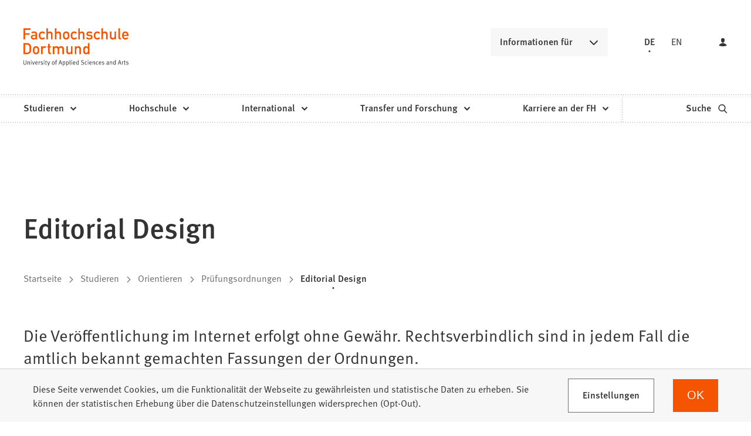

--- FILE ---
content_type: text/html; charset=UTF-8
request_url: https://www.fh-dortmund.de/studieren/orientieren/ordnungen/fb2/editorial_design_ma.php
body_size: 10175
content:
<!DOCTYPE html>
<html lang="de-DE" itemscope="itemscope" class="no-js">
    <head>
        <meta charset="UTF-8" /><title>Editorial Design | Fachhochschule Dortmund </title><meta http-equiv="x-ua-compatible" content="ie=edge"><link rel="dns-prefetch" href="//analytics.fh-dortmund.de"><link rel="search" type="application/opensearchdescription+xml" href="/index.php?sp:out=openSearch" title="Fachhochschule Dortmund"/><meta name="apple-mobile-web-app-title" content="Fachhochschule Dortmund"/><meta property="og:title" content="Editorial Design" /><meta property="og:type" content="website" /><meta property="og:url" content="https://www.fh-dortmund.de/studieren/orientieren/ordnungen/fb2/editorial_design_ma.php" /><meta property="og:image" content="https://www.fh-dortmund.de/openGraph-200x200.png" /><meta property="og:site_name" content="Fachhochschule Dortmund " /><meta property="og:locale" content="de_DE" /><meta name="description" property="og:description" content="Die Veröffentlichung im Internet erfolgt ohne Gewähr. Rechtsverbindlich sind in jedem Fall die amtlich bekannt gemachten Fassungen der Ordnungen."/><meta name="generator" content="Information Enterprise Server – Sitepark GmbH" /><meta name="viewport" content="width=device-width, initial-scale=1, minimum-scale=1, user-scalable=yes" /><meta name="application-name" content="Fachhochschule Dortmund" data-content-type="json" data-namespace="sp_" data-content="{&quot;id&quot;:40562,&quot;anchor&quot;:&quot;migration.pruefungsordnungen.560090&quot;,&quot;name&quot;:&quot;Editorial_Design_MA&quot;,&quot;changed&quot;:&quot;2025-03-27T10:11:15Z&quot;,&quot;title&quot;:&quot;Editorial Design&quot;,&quot;sortvalue&quot;:&quot;Editorial Design&quot;,&quot;group_path&quot;:[1002,1006,1094,1095,1362,1364,35410,35412,37035,41728,40562],&quot;objecttype&quot;:&quot;content&quot;,&quot;contenttype&quot;:[&quot;content&quot;,&quot;article&quot;,&quot;linkList&quot;,&quot;fhdo.moreLikeThis&quot;,&quot;teaserHeadline&quot;,&quot;teaserText&quot;],&quot;language&quot;:&quot;de-DE&quot;,&quot;date&quot;:&quot;2021-03-26T11:43:00Z&quot;,&quot;site&quot;:[1095]}"/><meta name="twitter:card" content="summary" /><meta name="twitter:description" content="Die Veröffentlichung im Internet erfolgt ohne Gewähr. Rechtsverbindlich sind in jedem Fall die amtlich bekannt gemachten Fassungen der Ordnungen." /><meta name="ies:id" content="103010100000040562-1015"/><link rel="apple-touch-icon" href="/apple-touch-icon.png"/><link rel="icon" type="image/vnd.microsoft.icon" href="/favicon.ico"/><link rel="shortcut icon" type="image/vnd.microsoft.icon" href="/favicon.ico"/><link rel="icon" type="image/png" sizes="16x16" href="/favicon-16x16.png"/><link rel="icon" type="image/png" sizes="32x32" href="/favicon-32x32.png"/><link rel="mask-icon" href="/safari-pinned-tab.svg" color="#F55500"/><meta name="msapplication-config" content="/browserconfig.xml"/><meta name="msapplication-TileColor" content="#F55500"/><link rel="manifest" href="/manifest.json"/><link rel="icon" type="image/png" sizes="48x48" href="/android-chrome-48x48.png"/><link rel="icon" type="image/png" sizes="48x48" href="/favicon-48x48.png"/><link rel="icon" type="image/png" sizes="96x96" href="/android-chrome-96x96.png"/><link rel="icon" type="image/png" sizes="144x144" href="/android-chrome-144x144.png"/><link rel="icon" type="image/png" sizes="192x192" href="/android-chrome-192x192.png"/><meta name="theme-color" content="#F55500" /><link id="styles" href="/WEB-IES/fhdo-module/2.35.0-SNAPSHOT/css/style.css?b=1762851647" rel="stylesheet"/><link id="sitekit" href="/WEB-IES/sitekit-module/3.41.4/css/sitekit-js.css" rel="stylesheet"/><script id="env">window.SP={env:{"svgPath":"\/WEB-IES\/fhdo-module\/2.35.0-SNAPSHOT\/svg-icons\/svg-icons.svg?b=1762851647","rpcPortUrl":"\/WEB-IES\/sitekit-module\/php\/SP\/SiteKit\/Rpc\/Server\/Port.php"}};</script><script id="head" src="/WEB-IES/fhdo-module/2.35.0-SNAPSHOT/js/head.js?b=1762851647" async="async"></script>    </head>
    <body>
        <!--googleoff: index-->        <script id="body" src="/WEB-IES/fhdo-module/2.35.0-SNAPSHOT/js/body.js?b=1762851647"></script>        <a href="#SP-Content" class="SP-SkipToContent SPu-access">Inhalt anspringen</a>
        <div class="SP-NavigationWrapper">
				<div class="SP-NavigationWrapper__header">
					<button
						class="SP-NavigationWrapper__button SP-NavigationWrapper__button--back"
						data-sp-mlp-back=""
					>
						<span class="SP-NavigationWrapper__button__label">zurück</span>
						<svg
							class="SPi SPi-collapsible-thick SP-NavigationWrapper__button__icon"
							aria-hidden="true"
							focusable="false"
						>
							<use xlink:href="#SPi-collapsible-thick"></use>
						</svg>
					</button>
					<button
						class="SP-NavigationWrapper__button SP-NavigationWrapper__button--exit"
						data-sp-mlp-exit=""
					>
						<span class="SP-NavigationWrapper__button__label">schließen</span>
						<svg
							class="SPi SPi-close SP-NavigationWrapper__button__icon"
							aria-hidden="true"
							focusable="false"
						>
							<use xlink:href="#SPi-close"></use>
						</svg>
					</button>
				</div>
				<div class="SP-NavigationWrapper__navigation">
					<nav class="SP-Navigation" data-sp-navigation="{&quot;activePath&quot;:[&quot;1096&quot;,&quot;1386&quot;,&quot;1388&quot;,&quot;35414&quot;,&quot;40562&quot;],&quot;activeResource&quot;:&quot;\/studieren\/orientieren\/ordnungen\/fb2\/editorial_design_ma.php&quot;,&quot;nodeProvider&quot;:{&quot;rpcNodeProvider&quot;:{&quot;rpcPortURL&quot;:&quot;\/WEB-IES\/sitekit-module\/php\/SP\/SiteKit\/Rpc\/Server\/Port.php&quot;,&quot;rpcAction&quot;:&quot;SP\\SiteKit\\Rpc\\Navigation\\MultiLevelPush&quot;}},&quot;labels&quot;:{&quot;back&quot;:&quot;zur\u00fcck&quot;,&quot;navigationEntry&quot;:&quot;Hauptnavigation&quot;,&quot;moreInformation&quot;:&quot;Informationen f\u00fcr&quot;},&quot;footer&quot;:{&quot;links&quot;:[{&quot;label&quot;:&quot;Studieninteressierte&quot;,&quot;link&quot;:&quot;\/hochschule\/profil\/mach-was-mit-wissen.php&quot;,&quot;newWindow&quot;:false},{&quot;label&quot;:&quot;Lehrende an Schulen&quot;,&quot;link&quot;:&quot;\/studieren\/orientieren\/orientierungsangebote\/fuer-lehrende-an-schulen\/index.php&quot;,&quot;newWindow&quot;:false},{&quot;label&quot;:&quot;Erstsemester&quot;,&quot;link&quot;:&quot;\/studieren\/vorbereiten\/informationen-erstsemester\/index.php&quot;,&quot;newWindow&quot;:false},{&quot;label&quot;:&quot;Alumni&quot;,&quot;link&quot;:&quot;\/microsite\/alumni\/index.php&quot;,&quot;newWindow&quot;:false},{&quot;label&quot;:&quot;Unternehmen &amp; Kooperationspartner&quot;,&quot;link&quot;:&quot;\/unternehmen-kooperationspartner.php&quot;,&quot;newWindow&quot;:false},{&quot;label&quot;:&quot;Presse \/ Medien&quot;,&quot;link&quot;:&quot;\/hochschule\/profil\/presse\/presse.php&quot;,&quot;newWindow&quot;:false},{&quot;label&quot;:&quot;Studierende &amp; Besch\u00e4ftigte&quot;,&quot;link&quot;:&quot;https:\/\/intranet.fh-dortmund.de&quot;,&quot;newWindow&quot;:true}],&quot;languageLinks&quot;:{&quot;headline&quot;:{&quot;text&quot;:&quot;Sprache&quot;},&quot;items&quot;:[{&quot;text&quot;:&quot;DE&quot;,&quot;unlink&quot;:true},{&quot;text&quot;:&quot;EN&quot;,&quot;url&quot;:&quot;https:\/\/www.fh-dortmund.de\/studieren\/orientieren\/ordnungen\/fb2\/editorial_design_ma.php?loc=en-US&quot;}]},&quot;teasers&quot;:null,&quot;trigger&quot;:[{&quot;label&quot;:&quot;Login&quot;,&quot;icon&quot;:&quot;login&quot;,&quot;attributes&quot;:{&quot;data-sp-webaccount-lightbox&quot;:{&quot;loggedIn&quot;:false,&quot;processComponents&quot;:&quot;webAccount-1&quot;,&quot;component&quot;:&quot;webAccount-1.container&quot;,&quot;baseUrl&quot;:&quot;\/meine-zentrale.php&quot;}}}]}}"></nav>
				</div>
			</div>        <div id="SP-Top" class="SP-Page" data-sp-main="">
                        <header class="SP-Header SP-Header--hasLogin"><div class="SP-Header__grid SP-Grid"><h2 class="SPu-access">Fachhochschule Dortmund </h2><a class="SP-Header__logo" href="/index.php"><img class="SP-Logo" alt="Logo der Fachhochschule Dortmund – zur Startseite" src="/WEB-IES/fhdo-module/2.35.0-SNAPSHOT/images/FHDO-Logo.svg" width="120" height="32"/><img class="SP-Logo SP-Logo--large" alt="Logo der Fachhochschule Dortmund – zur Startseite" src="/WEB-IES/fhdo-module/2.35.0-SNAPSHOT/images/FHDO-Logo-large.svg" width="242" height="88"/></a><div class="SP-Header__quicklink"><section data-sp-collapsible="{&quot;options&quot;:{&quot;enabled&quot;:true},&quot;responsive&quot;:[{&quot;breakpoint&quot;:&quot;(min-width: 50rem)&quot;,&quot;options&quot;:{&quot;expanded&quot;:false,&quot;enabled&quot;:true}},{&quot;breakpoint&quot;:&quot;(max-width: 49.9375rem)&quot;,&quot;options&quot;:{&quot;expanded&quot;:true,&quot;enabled&quot;:false}}]}" class="SP-Quicklink SP-SplitButton" id="header-quicklink"><h2 class="SP-Quicklink__headline SP-SplitButton__button SP-Button SP-Collapsible__trigger SP-Iconized--right" id="informationen-fuer" aria-expanded="false" aria-controls="SP-Collapsible-OTQ5Mzc3MzQw" tabindex="0"><svg class="SPi SPi-collapsible SP-Button__icon SP-Iconized__icon" aria-hidden="true" focusable="false"><use href="#SPi-collapsible"></use></svg><span class="SP-Collapsible__trigger__text SP-Iconized__text SP-Button__text">Informationen für</span></h2><ul class="SP-LinkList SP-Quicklink__list SP-SplitButton__menu SP-Collapsible__content" id="SP-Collapsible-OTQ5Mzc3MzQw" aria-hidden="true" style="display:none;"><li class="SP-Quicklink__item SP-SplitButton__menu__item SP-LinkList__item"><a class="SP-Link SP-Quicklink__link" href="/hochschule/profil/mach-was-mit-wissen.php"><span class="SP-Link__text"><span class="SP-Link__title">Studieninteressierte</span></span></a></li><li class="SP-Quicklink__item SP-SplitButton__menu__item SP-LinkList__item"><a class="SP-Link SP-Quicklink__link" href="/studieren/orientieren/orientierungsangebote/fuer-lehrende-an-schulen/index.php"><span class="SP-Link__text"><span class="SP-Link__title">Lehrende an Schulen</span></span></a></li><li class="SP-Quicklink__item SP-SplitButton__menu__item SP-LinkList__item"><a class="SP-Link SP-Quicklink__link" href="/studieren/vorbereiten/informationen-erstsemester/index.php"><span class="SP-Link__text"><span class="SP-Link__title">Erstsemester</span></span></a></li><li class="SP-Quicklink__item SP-SplitButton__menu__item SP-LinkList__item"><a class="SP-Link SP-Quicklink__link" href="/microsite/alumni/index.php"><span class="SP-Link__text"><span class="SP-Link__title">Alumni</span></span></a></li><li class="SP-Quicklink__item SP-SplitButton__menu__item SP-LinkList__item"><a class="SP-Link SP-Quicklink__link" href="/unternehmen-kooperationspartner.php"><span class="SP-Link__text"><span class="SP-Link__title">Unternehmen &amp; Kooperationspartner</span></span></a></li><li class="SP-Quicklink__item SP-SplitButton__menu__item SP-LinkList__item"><a class="SP-Link SP-Quicklink__link" href="/hochschule/profil/presse/presse.php"><span class="SP-Link__text"><span class="SP-Link__title">Presse / Medien</span></span></a></li><li class="SP-Quicklink__item SP-SplitButton__menu__item SP-LinkList__item"><a class="SP-Link SP-Quicklink__link SP-Iconized--right" href="https://intranet.fh-dortmund.de" target="_blank" rel="noopener"><span class="SP-Link__text SP-Iconized__text"><span class="SP-Link__title">Studierende &amp; Beschäftigte<span class="SPu-access"> (Öffnet in einem neuen Tab)</span></span></span><svg class="SPi SPi-linkNewWindow SP-Link__icon SP-Iconized__icon" aria-hidden="true" focusable="false"><use href="#SPi-linkNewWindow"></use></svg></a></li></ul></section></div><section class="SP-Languages SP-Header__languages"><h4 class="SP-Languages__headline SPu-access">Sprache</h4><ul class="SP-Languages__list"><li class="SP-Languages__item"><span class="SP-Languages__link SP-Languages__link--self"><span class="SP-Languages__link__text">DE</span></span></li><li class="SP-Languages__item"><a class="SP-Languages__link" href="https://www.fh-dortmund.de/studieren/orientieren/ordnungen/fb2/editorial_design_ma.php?loc=en-US"><span class="SP-Languages__link__text">EN</span></a></li></ul></section><button class="SP-Trigger SP-Trigger--login SP-Header__login" data-sp-webaccount-lightbox="{&quot;loggedIn&quot;:false,&quot;processComponents&quot;:&quot;webAccount-1&quot;,&quot;component&quot;:&quot;webAccount-1.container&quot;,&quot;baseUrl&quot;:&quot;\/meine-zentrale.php&quot;,&quot;open&quot;:false}"><svg class="SPi SPi-login SP-Trigger__icon" aria-hidden="true" focusable="false"><use href="#SPi-login"></use></svg></button><sp-molecule-navigation-custom class="SP-Header__navigation" items="[{&quot;label&quot;:&quot;Studieren&quot;,&quot;navigationEntry&quot;:{&quot;url&quot;:&quot;\/studieren\/index.php&quot;,&quot;path&quot;:[1096,1386],&quot;isActive&quot;:false,&quot;isInPath&quot;:true}},{&quot;label&quot;:&quot;Hochschule&quot;,&quot;navigationEntry&quot;:{&quot;url&quot;:&quot;\/hochschule\/index.php&quot;,&quot;path&quot;:[1096,1378],&quot;isActive&quot;:false,&quot;isInPath&quot;:false}},{&quot;label&quot;:&quot;International&quot;,&quot;navigationEntry&quot;:{&quot;url&quot;:&quot;\/international\/index.php&quot;,&quot;path&quot;:[1096,32160],&quot;isActive&quot;:false,&quot;isInPath&quot;:false}},{&quot;label&quot;:&quot;Transfer und Forschung&quot;,&quot;navigationEntry&quot;:{&quot;url&quot;:&quot;\/transfer-forschung\/index.php&quot;,&quot;path&quot;:[1096,1470],&quot;isActive&quot;:false,&quot;isInPath&quot;:false}},{&quot;label&quot;:&quot;Karriere an der FH&quot;,&quot;navigationEntry&quot;:{&quot;url&quot;:&quot;\/karriere\/index.php&quot;,&quot;path&quot;:[1096,1406],&quot;isActive&quot;:false,&quot;isInPath&quot;:false}}]" language="{&quot;navigationEntry&quot;:&quot;Hauptnavigation&quot;,&quot;close&quot;:&quot;schlie\u00dfen&quot;,&quot;back&quot;:&quot;zur\u00fcck&quot;,&quot;ariaLabelClose&quot;:&quot;Navigation schlie\u00dfen&quot;}" navigation-teaser-data="[]" tabindex="-1"></sp-molecule-navigation-custom><div class="SP-Header__functions"><a class="SP-Header__trigger SP-Trigger SP-Trigger--search SP-Iconized--right" href="/suche.php" aria-label="zur Suche"><span class="SP-Trigger__text SP-Iconized__text">Suche</span><svg class="SPi SPi-search SP-Trigger__icon SP-Iconized__icon" aria-hidden="true" focusable="false"><use href="#SPi-search"></use></svg></a><button data-sp-open-navigation="{}" class="SP-Header__trigger SP-Trigger SP-Trigger--sidebar" aria-label="Navigation öffnen"><svg class="SPi SPi-navigation SP-Trigger__icon" aria-hidden="true" focusable="false"><use href="#SPi-navigation"></use></svg></button></div></div></header>            <main id="SP-Content" class="SP-Grid SP-Content">
                <!--googleon: index-->                <article class="SP-Article">
                    <header class="SP-ContentHeader SP-ArticleHeader ">
                                                <div class="SP-ArticleHeader__grid">
                            <div class="SP-Headline--article SP-ArticleHeader__headline"><h1 class="SP-Headline__text" id="editorial-design">Editorial Design</h1></div><div class="SP-ArticleHeader__meta"><!--googleoff: index--><nav class="SP-Path"><h2 class="SP-Path__headline SPu-access">Sie befinden sich hier:</h2><ol class="SP-Path__list"><li class="SP-Path__item"><a class="SP-Path__link" href="/index.php"><span>Startseite</span></a></li><li class="SP-Path__item"><svg class="SPi SPi-path SP-Path__item__icon" aria-hidden="true" focusable="false"><use href="#SPi-path"></use></svg><a class="SP-Path__link" href="/studieren/index.php"><span>Studieren</span></a></li><li class="SP-Path__item"><svg class="SPi SPi-path SP-Path__item__icon" aria-hidden="true" focusable="false"><use href="#SPi-path"></use></svg><a class="SP-Path__link" href="/studieren/orientieren/index.php"><span>Orientieren</span></a></li><li class="SP-Path__item"><svg class="SPi SPi-path SP-Path__item__icon" aria-hidden="true" focusable="false"><use href="#SPi-path"></use></svg><a class="SP-Path__link" href="/studieren/orientieren/ordnungen/index.php"><span>Prüfungsordnungen</span></a></li><li class="SP-Path__item"><svg class="SPi SPi-path SP-Path__item__icon" aria-hidden="true" focusable="false"><use href="#SPi-path"></use></svg><strong class="SP-Path__self">Editorial Design</strong></li></ol></nav><!--googleon: index--></div><div class="SP-Intro SP-ArticleHeader__intro"><p>Die Veröffentlichung im Internet erfolgt ohne Gewähr. Rechtsverbindlich sind in jedem Fall die amtlich bekannt gemachten Fassungen der Ordnungen.</p></div>                        </div>
                    </header>
                    <div class="SP-ContentMain SP-ArticleMain">
                    	                        <div class="SP-Grid__main">
                            <div class="SP-ArticleContent">
                                <section class="SP-FoldOn SP-Collapsible" aria-labelledby="pruefungsordnung-stgpo" data-sp-collapsible="{&quot;options&quot;:{&quot;enabled&quot;:true}}"><div class="SP-Headline--paragraph SP-Collapsible__trigger SP-Iconized--right" aria-expanded="false" aria-controls="SP-Collapsible-MzIwMjAwODM4" role="button" tabindex="0"><svg class="SPi SPi-collapsible SP-Collapsible__trigger__icon SP-Iconized__icon" aria-hidden="true" focusable="false"><use href="#SPi-collapsible"></use></svg><div class="SP-Collapsible__trigger__text SP-Iconized__text"><h2 class="SP-Headline__text" id="pruefungsordnung-stgpo">Prüfungsordnung (StgPO)</h2></div></div><div class="SP-Collapsible__content" id="SP-Collapsible-MzIwMjAwODM4" role="region" aria-hidden="true" style="display:none;"><section class="SP-LinkList"><ul class="SP-LinkList__list"><li class="SP-LinkList__item"><a class="SP-Link SP-Iconized--right" href="/medien/po/fb2/Editorial_Design_MA/Lesefassung_StgPO_2023_MA_Editorial_Design_082024.pdf"><!--googleoff: index--><span class="SP-Link__text SP-Iconized__text"><span class="SP-Link__title">Lesefassung der StgPO 2023</span></span><!--googleon: index--><svg class="SPi SPi-link SP-Link__icon SP-Iconized__icon" aria-hidden="true" focusable="false"><use href="#SPi-link"></use></svg></a></li><li class="SP-LinkList__item"><a class="SP-Link SP-Iconized--right" href="/medien/po/fb2/Editorial_Design_MA/stgpo2023_ma_ED_1aend_042024.pdf"><!--googleoff: index--><span class="SP-Link__text SP-Iconized__text"><span class="SP-Link__title">Änderung der StgPO vom 9. Mai 2024</span></span><!--googleon: index--><svg class="SPi SPi-link SP-Link__icon SP-Iconized__icon" aria-hidden="true" focusable="false"><use href="#SPi-link"></use></svg></a></li><li class="SP-LinkList__item"><a class="SP-Link SP-Iconized--right" href="/medien/po/fb2/Editorial_Design_MA/StgPO-MA-ED-042023.pdf"><!--googleoff: index--><span class="SP-Link__text SP-Iconized__text"><span class="SP-Link__title">StgPO vom 6. April 2023, tritt am 1. März 2024 in Kraft</span></span><!--googleon: index--><svg class="SPi SPi-link SP-Link__icon SP-Iconized__icon" aria-hidden="true" focusable="false"><use href="#SPi-link"></use></svg></a></li></ul></section><section class="SP-LinkList"><ul class="SP-LinkList__list"><li class="SP-LinkList__item"><a class="SP-Link SP-Iconized--right" href="/medien/po/fb2/Editorial_Design_MA/Lesefassung_StgPO_2018_MA_Editorial_Design_082024.pdf"><!--googleoff: index--><span class="SP-Link__text SP-Iconized__text"><span class="SP-Link__title">Lesefassung StgPO 2017</span></span><!--googleon: index--><svg class="SPi SPi-link SP-Link__icon SP-Iconized__icon" aria-hidden="true" focusable="false"><use href="#SPi-link"></use></svg></a></li><li class="SP-LinkList__item"><a class="SP-Link SP-Iconized--right" href="/medien/po/fb2/Editorial_Design_MA/StgPO_MA_ED_2aenderung_112018_-Berichtigt_NEU.pdf"><!--googleoff: index--><span class="SP-Link__text SP-Iconized__text"><span class="SP-Link__title">Änderung der StgPO vom 14. November 2018 - (berichtigt)</span></span><!--googleon: index--><svg class="SPi SPi-link SP-Link__icon SP-Iconized__icon" aria-hidden="true" focusable="false"><use href="#SPi-link"></use></svg></a></li><li class="SP-LinkList__item"><a class="SP-Link SP-Iconized--right" href="/medien/po/fb2/Editorial_Design_MA/stgpo2017_ma_ED_1aend_102018.pdf"><!--googleoff: index--><span class="SP-Link__text SP-Iconized__text"><span class="SP-Link__title">Änderung der StgPO vom 12. Oktober 2018</span></span><!--googleon: index--><svg class="SPi SPi-link SP-Link__icon SP-Iconized__icon" aria-hidden="true" focusable="false"><use href="#SPi-link"></use></svg></a></li><li class="SP-LinkList__item"><a class="SP-Link SP-Iconized--right" href="/medien/po/fb2/Editorial_Design_MA/StgPO_MA_Editorial_Design_11_2017.pdf"><!--googleoff: index--><span class="SP-Link__text SP-Iconized__text"><span class="SP-Link__title">StgPO vom 15. November 2017</span></span><!--googleon: index--><svg class="SPi SPi-link SP-Link__icon SP-Iconized__icon" aria-hidden="true" focusable="false"><use href="#SPi-link"></use></svg></a></li></ul></section></div></section><section class="SP-FoldOn SP-Collapsible" aria-labelledby="ordnung-zur-feststellung-der-studiengangsbezogenen-eignung" data-sp-collapsible="{&quot;options&quot;:{&quot;enabled&quot;:true}}"><div class="SP-Headline--paragraph SP-Collapsible__trigger SP-Iconized--right" aria-expanded="false" aria-controls="SP-Collapsible-NzE0MjA5MTI" role="button" tabindex="0"><svg class="SPi SPi-collapsible SP-Collapsible__trigger__icon SP-Iconized__icon" aria-hidden="true" focusable="false"><use href="#SPi-collapsible"></use></svg><div class="SP-Collapsible__trigger__text SP-Iconized__text"><h2 class="SP-Headline__text" id="ordnung-zur-feststellung-der-studiengangsbezogenen-eignung">Ordnung zur Feststellung der studiengangsbezogenen Eignung</h2></div></div><div class="SP-Collapsible__content" id="SP-Collapsible-NzE0MjA5MTI" role="region" aria-hidden="true" style="display:none;"><section class="SP-LinkList"><ul class="SP-LinkList__list"><li class="SP-LinkList__item"><a class="SP-Link SP-Iconized--right" href="/medien/po/fb2/Editorial_Design_MA/EignungsO-MA-ED-042023.pdf"><!--googleoff: index--><span class="SP-Link__text SP-Iconized__text"><span class="SP-Link__title">EignungsO vom 6. April 2023</span></span><!--googleon: index--><svg class="SPi SPi-link SP-Link__icon SP-Iconized__icon" aria-hidden="true" focusable="false"><use href="#SPi-link"></use></svg></a></li><li class="SP-LinkList__item"><a class="SP-Link SP-Iconized--right" href="/medien/po/fb2/Editorial_Design_MA/EignungsO_MA_Editorial_Design_11_2017.pdf"><!--googleoff: index--><span class="SP-Link__text SP-Iconized__text"><span class="SP-Link__title">EignungsO vom 15. November 2017</span></span><!--googleon: index--><svg class="SPi SPi-link SP-Link__icon SP-Iconized__icon" aria-hidden="true" focusable="false"><use href="#SPi-link"></use></svg></a></li><li class="SP-LinkList__item"><a class="SP-Link SP-Iconized--right" href="/medien/po/fb2/Editorial_Design_MA/EignungsO_MA_ED_1Aend_112018.pdf"><!--googleoff: index--><span class="SP-Link__text SP-Iconized__text"><span class="SP-Link__title">Änderung der EignungsO vom 14. November 2018</span></span><!--googleon: index--><svg class="SPi SPi-link SP-Link__icon SP-Iconized__icon" aria-hidden="true" focusable="false"><use href="#SPi-link"></use></svg></a></li><li class="SP-LinkList__item"><a class="SP-Link SP-Iconized--right" href="/medien/po/fb2/Editorial_Design_MA/EignungsO_MA_ED_2Aend_042019.pdf"><!--googleoff: index--><span class="SP-Link__text SP-Iconized__text"><span class="SP-Link__title">Änderung der EignungsO vom 17. April 2019</span></span><!--googleon: index--><svg class="SPi SPi-link SP-Link__icon SP-Iconized__icon" aria-hidden="true" focusable="false"><use href="#SPi-link"></use></svg></a></li><li class="SP-LinkList__item"><a class="SP-Link SP-Iconized--right" href="/medien/po/fb2/Editorial_Design_MA/EignungsO_MA_ED_3Aend_092021.pdf"><!--googleoff: index--><span class="SP-Link__text SP-Iconized__text"><span class="SP-Link__title">Änderung der EignungsO vom 14. Oktober 2021</span></span><!--googleon: index--><svg class="SPi SPi-link SP-Link__icon SP-Iconized__icon" aria-hidden="true" focusable="false"><use href="#SPi-link"></use></svg></a></li><li class="SP-LinkList__item"><a class="SP-Link SP-Iconized--right" href="/medien/po/fb2/Editorial_Design_MA/EignungO_MA_Editorial_Design_1Aend_032025.pdf"><!--googleoff: index--><span class="SP-Link__text SP-Iconized__text"><span class="SP-Link__title">Änderung der EignungsO vom 20. März 2025</span></span><!--googleon: index--><svg class="SPi SPi-link SP-Link__icon SP-Iconized__icon" aria-hidden="true" focusable="false"><use href="#SPi-link"></use></svg></a></li></ul></section></div></section><section class="SP-FoldOn SP-Collapsible" aria-labelledby="ordnung-fuer-das-praktikum-praxisprojekt" data-sp-collapsible="{&quot;options&quot;:{&quot;enabled&quot;:true}}"><div class="SP-Headline--paragraph SP-Collapsible__trigger SP-Iconized--right" aria-expanded="false" aria-controls="SP-Collapsible-MTAxNjU3MDE5Mg" role="button" tabindex="0"><svg class="SPi SPi-collapsible SP-Collapsible__trigger__icon SP-Iconized__icon" aria-hidden="true" focusable="false"><use href="#SPi-collapsible"></use></svg><div class="SP-Collapsible__trigger__text SP-Iconized__text"><h2 class="SP-Headline__text" id="ordnung-fuer-das-praktikum-praxisprojekt">Ordnung für das Praktikum/Praxisprojekt</h2></div></div><div class="SP-Collapsible__content" id="SP-Collapsible-MTAxNjU3MDE5Mg" role="region" aria-hidden="true" style="display:none;"><section class="SP-LinkList"><ul class="SP-LinkList__list"><li class="SP-LinkList__item"><a class="SP-Link SP-Iconized--right" href="/medien/po/fb2/Editorial_Design_MA/PPO-MA-ED-042023.pdf"><!--googleoff: index--><span class="SP-Link__text SP-Iconized__text"><span class="SP-Link__title">Ordnung vom 6. April 2023</span></span><!--googleon: index--><svg class="SPi SPi-link SP-Link__icon SP-Iconized__icon" aria-hidden="true" focusable="false"><use href="#SPi-link"></use></svg></a></li><li class="SP-LinkList__item"><a class="SP-Link SP-Iconized--right" href="/medien/po/fb2/Editorial_Design_MA/PPO_MA_Editorial_Design_11_2017.pdf"><!--googleoff: index--><span class="SP-Link__text SP-Iconized__text"><span class="SP-Link__title">Ordnung vom 15. November 2017</span></span><!--googleon: index--><svg class="SPi SPi-link SP-Link__icon SP-Iconized__icon" aria-hidden="true" focusable="false"><use href="#SPi-link"></use></svg></a></li></ul></section></div></section>                            </div>
                        </div>
                                            </div>
                    <footer class="SP-ContentFooter SP-ArticleFooter">
                       <div data-nosnippet> 
                       <!--googleoff: index--><section class="SP-Annotations" role="doc-appendix" aria-labelledby="SP-MTMzMzM0NTA0" data-sp-annotationviewer="{&quot;translations&quot;:{&quot;info&quot;:&quot;Information&quot;,&quot;abbreviation&quot;:&quot;Abk\u00fcrzung&quot;,&quot;copyright&quot;:&quot;Copyright&quot;,&quot;glossary&quot;:&quot;Glossar&quot;,&quot;footnote&quot;:&quot;Fu\u00dfnote&quot;,&quot;language&quot;:&quot;\u00dcbersetzung&quot;,&quot;closeButton&quot;:&quot;schlie\u00dfen&quot;,&quot;backButton&quot;:&quot;zur\u00fcck&quot;},&quot;icons&quot;:[]}"><h2 class="SP-Annotations__headline" id="SP-MTMzMzM0NTA0">Erläuterungen und Hinweise</h2></section><!--googleon: index-->                       </div>
                    </footer>
                </article>
                <!--googleoff: index-->            </main>
            <footer class="SP-Footer"><div data-sp-toc="{&quot;options&quot;:{&quot;speed&quot;:300}}" class="SP-Footer__grid SP-Grid"><div class="SP-Footer__toTop"><button data-sp-trigger-scroll="{&quot;selector&quot;:&quot;#SP-Top&quot;,&quot;fallbackSelector&quot;:&quot;#SP-Content&quot;,&quot;scrollingOptions&quot;:{&quot;speed&quot;:150,&quot;minDuration&quot;:375,&quot;eventStartData&quot;:{&quot;showHeader&quot;:true}}}" class="SP-Trigger SP-Trigger--top SP-Iconized--right"><span class="SP-Trigger__text SP-Iconized__text">Nach oben</span><svg class="SPi SPi-top SP-Trigger__icon SP-Iconized__icon" aria-hidden="true" focusable="false"><use href="#SPi-top"></use></svg></button></div><div class="SP-Footer__content"><section class="SP-LinkList SP-LinkList--footer SP-Collapsible" data-sp-collapsible="{&quot;scroll&quot;:true,&quot;responsive&quot;:[{&quot;breakpoint&quot;:&quot;(min-width: 50rem)&quot;,&quot;options&quot;:{&quot;enabled&quot;:false,&quot;expanded&quot;:true}},{&quot;breakpoint&quot;:&quot;(max-width: 49.9375rem)&quot;,&quot;options&quot;:{&quot;enabled&quot;:true,&quot;expanded&quot;:false}}]}"><div class="SP-Headline--footer SP-Collapsible__trigger SP-Iconized--right" aria-expanded="true" aria-controls="SP-Collapsible-Mjk1ODY2ODc2" role="button" tabindex="0"><svg class="SPi SPi-collapsible SP-Collapsible__trigger__icon SP-Iconized__icon" aria-hidden="true" focusable="false"><use href="#SPi-collapsible"></use></svg><div class="SP-Collapsible__trigger__text SP-Iconized__text"><h3 class="SP-Headline__text" id="services">Services</h3></div></div><ul class="SP-LinkList__list SP-Collapsible__content" id="SP-Collapsible-Mjk1ODY2ODc2" aria-hidden="false" style="display:block;"><li class="SP-LinkList__item"><a class="SP-Link" href="/hilfe-im-notfall.php"><span class="SP-Link__text"><span class="SP-Link__title">Hilfe im Notfall</span></span></a></li><li class="SP-LinkList__item"><a class="SP-Link" href="/microsite/bibliothek/index.php"><span class="SP-Link__text"><span class="SP-Link__title">Bibliothek</span></span></a></li><li class="SP-LinkList__item"><a class="SP-Link SP-Iconized--right" href="https://shop.fh-dortmund.de/" target="_blank" rel="noopener"><span class="SP-Link__text SP-Iconized__text"><span class="SP-Link__title">FH-Shop<span class="SPu-access"> (Öffnet in einem neuen Tab)</span></span></span><svg class="SPi SPi-linkNewWindow-thin SP-Link__icon SP-Iconized__icon" aria-hidden="true" focusable="false"><use href="#SPi-linkNewWindow-thin"></use></svg></a></li><li class="SP-LinkList__item"><a class="SP-Link" href="/hochschule/profil/presse/presse.php"><span class="SP-Link__text"><span class="SP-Link__title">Presse</span></span></a></li><li class="SP-LinkList__item"><a class="SP-Link" href="/sitemap.php"><span class="SP-Link__text"><span class="SP-Link__title">Sitemap</span></span></a></li><li class="SP-LinkList__item"><a class="SP-Link" href="/fh-dortmund-in-leichter-sprache.php"><span class="SP-Link__text"><span class="SP-Link__title">Leichte Sprache</span></span></a></li></ul></section><section class="SP-LinkList SP-LinkList--footer SP-Collapsible" data-sp-collapsible="{&quot;scroll&quot;:true,&quot;responsive&quot;:[{&quot;breakpoint&quot;:&quot;(min-width: 50rem)&quot;,&quot;options&quot;:{&quot;enabled&quot;:false,&quot;expanded&quot;:true}},{&quot;breakpoint&quot;:&quot;(max-width: 49.9375rem)&quot;,&quot;options&quot;:{&quot;enabled&quot;:true,&quot;expanded&quot;:false}}]}"><div class="SP-Headline--footer SP-Collapsible__trigger SP-Iconized--right" aria-expanded="true" aria-controls="SP-Collapsible-NTY1NTM5MDQz" role="button" tabindex="0"><svg class="SPi SPi-collapsible SP-Collapsible__trigger__icon SP-Iconized__icon" aria-hidden="true" focusable="false"><use href="#SPi-collapsible"></use></svg><div class="SP-Collapsible__trigger__text SP-Iconized__text"><h3 class="SP-Headline__text" id="quicklinks">Quicklinks</h3></div></div><ul class="SP-LinkList__list SP-Collapsible__content" id="SP-Collapsible-NTY1NTM5MDQz" aria-hidden="false" style="display:block;"><li class="SP-LinkList__item"><a class="SP-Link" href="/personen/index.php"><span class="SP-Link__text"><span class="SP-Link__title">Personen</span></span></a></li><li class="SP-LinkList__item"><a class="SP-Link" href="/news/index.php"><span class="SP-Link__text"><span class="SP-Link__title">News</span></span></a></li><li class="SP-LinkList__item"><a class="SP-Link" href="/termine/index.php"><span class="SP-Link__text"><span class="SP-Link__title">Termine</span></span></a></li><li class="SP-LinkList__item"><a class="SP-Link" href="/projekte/index.php"><span class="SP-Link__text"><span class="SP-Link__title">Projekte</span></span></a></li><li class="SP-LinkList__item"><a class="SP-Link" href="/publikationen/index.php"><span class="SP-Link__text"><span class="SP-Link__title">Publikationen</span></span></a></li><li class="SP-LinkList__item"><a class="SP-Link" href="/hochschule/standorte.php"><span class="SP-Link__text"><span class="SP-Link__title">Standorte</span></span></a></li><li class="SP-LinkList__item"><a class="SP-Link" href="/virtueller-campus.php"><span class="SP-Link__text"><span class="SP-Link__title">Virtueller Campus</span></span></a></li><li class="SP-LinkList__item"><a class="SP-Link" href="/newsletter-anmeldung/index.php"><span class="SP-Link__text"><span class="SP-Link__title">Newsletter</span></span></a></li></ul></section><section class="SP-LinkList SP-LinkList--footer SP-Collapsible" data-sp-collapsible="{&quot;scroll&quot;:true,&quot;responsive&quot;:[{&quot;breakpoint&quot;:&quot;(min-width: 50rem)&quot;,&quot;options&quot;:{&quot;enabled&quot;:false,&quot;expanded&quot;:true}},{&quot;breakpoint&quot;:&quot;(max-width: 49.9375rem)&quot;,&quot;options&quot;:{&quot;enabled&quot;:true,&quot;expanded&quot;:false}}]}"><div class="SP-Headline--footer SP-Collapsible__trigger SP-Iconized--right" aria-expanded="true" aria-controls="SP-Collapsible-ODE2ODkzMTcw" role="button" tabindex="0"><svg class="SPi SPi-collapsible SP-Collapsible__trigger__icon SP-Iconized__icon" aria-hidden="true" focusable="false"><use href="#SPi-collapsible"></use></svg><div class="SP-Collapsible__trigger__text SP-Iconized__text"><h3 class="SP-Headline__text" id="portale">Portale</h3></div></div><ul class="SP-LinkList__list SP-Collapsible__content" id="SP-Collapsible-ODE2ODkzMTcw" aria-hidden="false" style="display:block;"><li class="SP-LinkList__item"><a class="SP-Link SP-Iconized--right" href="https://portal.fh-dortmund.de/" target="_blank" rel="noopener"><span class="SP-Link__text SP-Iconized__text"><span class="SP-Link__title">Studienportal<span class="SPu-access"> (Öffnet in einem neuen Tab)</span></span></span><svg class="SPi SPi-linkNewWindow-thin SP-Link__icon SP-Iconized__icon" aria-hidden="true" focusable="false"><use href="#SPi-linkNewWindow-thin"></use></svg></a></li><li class="SP-LinkList__item"><a class="SP-Link SP-Iconized--right" href="https://www.ilias.fh-dortmund.de/" target="_blank" rel="noopener"><span class="SP-Link__text SP-Iconized__text"><span class="SP-Link__title">ILIAS<span class="SPu-access"> (Öffnet in einem neuen Tab)</span></span></span><svg class="SPi SPi-linkNewWindow-thin SP-Link__icon SP-Iconized__icon" aria-hidden="true" focusable="false"><use href="#SPi-linkNewWindow-thin"></use></svg></a></li><li class="SP-LinkList__item"><a class="SP-Link SP-Iconized--right" href="https://outlook.office365.com/owa/fh-dortmund.de" target="_blank" rel="noopener"><span class="SP-Link__text SP-Iconized__text"><span class="SP-Link__title">Webmail-Portal<span class="SPu-access"> (Öffnet in einem neuen Tab)</span></span></span><svg class="SPi SPi-linkNewWindow-thin SP-Link__icon SP-Iconized__icon" aria-hidden="true" focusable="false"><use href="#SPi-linkNewWindow-thin"></use></svg></a></li></ul></section></div><div class="SP-Footer__buttons"><a data-sp-button class="SP-Button SP-Button--primary SP-Button--footer SP-Iconized--right" href="https://portal.fh-dortmund.de/qisserver/pages/cs/sys/portal/hisinoneStartPage.faces?page=2" target="_blank" rel="noopener"><span class="SP-Link__text SP-Iconized__text"><span class="SP-Link__title">Jetzt bewerben<span class="SPu-access"> (Öffnet in einem neuen Tab)</span></span></span><svg class="SPi SPi-linkNewWindow SP-Button__icon SP-Iconized__icon" aria-hidden="true" focusable="false"><use href="#SPi-linkNewWindow"></use></svg></a><a data-sp-button class="SP-Button SP-Button--secondary SP-Button--footer SP-Iconized--right" href="https://intranet.fh-dortmund.de" target="_blank" rel="noopener"><span class="SP-Link__text SP-Iconized__text"><span class="SP-Link__title">Intranet<span class="SPu-access"> (Öffnet in einem neuen Tab)</span></span></span><svg class="SPi SPi-linkNewWindow SP-Button__icon SP-Iconized__icon" aria-hidden="true" focusable="false"><use href="#SPi-linkNewWindow"></use></svg></a></div><section class="SP-Social SP-Footer__social"><h4 class="SP-Headline--paragraph SP-Social__headline">Besuchen Sie uns auf:</h4><ul class="SP-Social__items"><li class="SP-Social__item"><a class="SP-Social__link" href="https://www.facebook.com/fhdortmund/" aria-label="Facebook" target="_blank" rel="noopener"><svg class="SPi SPi-facebook SP-Social__icon" aria-hidden="true" focusable="false"><use href="#SPi-facebook"></use></svg></a></li><li class="SP-Social__item"><a class="SP-Social__link" href="https://www.threads.net/@fhdortmund" target="_blank" rel="noopener" aria-label="https://www.threads.net/@fhdortmund"><svg class="SPi SPi-threads SP-Social__icon" aria-hidden="true" focusable="false"><use href="#SPi-threads"></use></svg></a></li><li class="SP-Social__item"><a class="SP-Social__link" href="https://bsky.app/profile/fhdortmund.bsky.social" target="_blank" rel="noopener" aria-label="https://bsky.app/profile/fhdortmund.bsky.social"><svg class="SPi SPi-bluesky SP-Social__icon" aria-hidden="true" focusable="false"><use href="#SPi-bluesky"></use></svg></a></li><li class="SP-Social__item"><a class="SP-Social__link" href="https://www.youtube.com/user/FachhochschuleDO" aria-label="Youtube" target="_blank" rel="noopener"><svg class="SPi SPi-youtube SP-Social__icon" aria-hidden="true" focusable="false"><use href="#SPi-youtube"></use></svg></a></li><li class="SP-Social__item"><a class="SP-Social__link" href="https://www.instagram.com/fhdortmund/" aria-label="Instagram" target="_blank" rel="noopener"><svg class="SPi SPi-instagram SP-Social__icon" aria-hidden="true" focusable="false"><use href="#SPi-instagram"></use></svg></a></li><li class="SP-Social__item"><a class="SP-Social__link" href="https://www.tiktok.com/@fhdortmund?lang=de-DE" aria-label="TikTok" target="_blank" rel="noopener"><svg class="SPi SPi-tiktok SP-Social__icon" aria-hidden="true" focusable="false"><use href="#SPi-tiktok"></use></svg></a></li><li class="SP-Social__item"><a class="SP-Social__link" href="https://www.linkedin.com/school/fachhochschule-dortmund/" aria-label="LinkedIn" target="_blank" rel="noopener"><svg class="SPi SPi-linkedin SP-Social__icon" aria-hidden="true" focusable="false"><use href="#SPi-linkedin"></use></svg></a></li><li class="SP-Social__item"><a class="SP-Social__link" href="https://www.xing.com/pages/fachhochschuledortmund" aria-label="XING" target="_blank" rel="noopener"><svg class="SPi SPi-xing SP-Social__icon" aria-hidden="true" focusable="false"><use href="#SPi-xing"></use></svg></a></li><li class="SP-Social__item"><a class="SP-Social__link" href="https://www.kununu.com/de/fh-dortmund" aria-label="kununu" target="_blank" rel="noopener"><svg class="SPi SPi-kununu SP-Social__icon" aria-hidden="true" focusable="false"><use href="#SPi-kununu"></use></svg></a></li><li class="SP-Social__item"><a class="SP-Social__link" href="https://www.fh-dortmund.de/?sp:out=rss" aria-label="RSS-Feed" target="_blank" rel="noopener"><svg class="SPi SPi-rss SP-Social__icon" aria-hidden="true" focusable="false"><use href="#SPi-rss"></use></svg></a></li></ul></section><div class="SP-Footer__logo"><img class="SP-Logo" alt="Logo der Fachhochschule Dortmund – zur Startseite" src="/WEB-IES/fhdo-module/2.35.0-SNAPSHOT/images/FHDO-Logo.svg" width="120" height="32"/><img class="SP-Logo SP-Logo--large" alt="Logo der Fachhochschule Dortmund – zur Startseite" src="/WEB-IES/fhdo-module/2.35.0-SNAPSHOT/images/FHDO-Logo-large.svg" width="242" height="88"/></div><div class="SP-Bannerlist SP-Footer__banner"><ul class="SP-Bannerlist__list"><li class="SP-Bannerlist__item"><a class="SP-Bannerlist__link" href="https://www.deutschlandstipendium.de/deutschlandstipendium/de/home/home_node.html" target="_blank" rel="noopener"><div><img class="SP-Bannerlist__image" id="imgMjU2MDMxODI1-img" src="/headerFooter.php.media/75764/BMBF_Logo_Deutschlandstipendium_Hochschule_RGB.svg.scaled/f5efb4040fb9f1b84fac7a420dc91bb4.png" alt="Logo: Deutschlandstipendium" width="219" height="110"/></div></a></li><li class="SP-Bannerlist__item"><a class="SP-Bannerlist__link" href="https://www.eua.eu/about/member-directory.html" target="_blank" rel="noopener"><div><img class="SP-Bannerlist__image" id="imgNzc3OTU0NDI-img" src="/headerFooter.php.media/36093/EUA-Members_RGB.png.scaled/13a0374ab1490c9c15a70d36cbf5bc00.png" alt="Logo: Member of eua – European University Association" width="220" height="90"/></div></a></li><li class="SP-Bannerlist__item"><a class="SP-Bannerlist__link" href="https://www.internationale-hochschulkooperationen.de/index.php?id=1395" target="_blank" rel="noopener"><div><img class="SP-Bannerlist__image" id="imgOTQ1MDYwMjEx-img" src="/headerFooter.php.media/36094/CodeOfConduct_kurz_RGB.png.scaled/07c20579eeeab3ed5197988ed3316919.png" alt="Logo: Code of Conduct" width="202" height="110"/></div></a></li><li class="SP-Bannerlist__item"><a class="SP-Bannerlist__link" href="/studieren/beratung/zentrale-beratungsstellen/Studieren-mit-Kind.php"><div><img class="SP-Bannerlist__image" id="imgMjk5MjEzMTY0-img" src="/headerFooter.php.media/160600/audit_fgh_rz_2008_DE_RGB.png.scaled/3d5085bab3f02972061b120c36e975ff.png" alt="Logo: Zertifikat seit 2008 Audit familiengerechte Hochschule" width="110" height="110"/></div></a></li><li class="SP-Bannerlist__item"><a class="SP-Bannerlist__link" href="/international/international-office/internationalisierung.php"><div><img class="SP-Bannerlist__image" id="imgNzA5OTIxMTgz-img" src="/headerFooter.php.media/81070/Siegel-Re-Audit-2017-2022_rgb.svg.scaled/67fac482d45cbecff6be4b92dee00011.png" alt="Siegel: HRK-Re-Audit Internationalisierung der Hochschulen 2017–2022" width="110" height="110"/></div></a></li><li class="SP-Bannerlist__item"><a class="SP-Bannerlist__link" href="/hochschule/engagement/begabtenfoerderung.php"><div><img class="SP-Bannerlist__image" id="imgODUzODQyMTM0-img" src="/headerFooter.php.media/63027/logo_stipendiumPLus.png.scaled/757c0f235116db80abc48d41edd94df5.png" alt="Schriftzug &quot;stipendiumplus&quot; mit der Subline &quot;Begabtenförderung im Hochschulbereich&quot;" width="133" height="110"/></div></a></li><li class="SP-Bannerlist__item"><a class="SP-Bannerlist__link" href="https://www.total-e-quality.de/de/" target="_blank" rel="noopener"><div><img class="SP-Bannerlist__image" id="imgNDAxMzE1NDM2-img" src="/headerFooter.php.media/131711/TEQ_logo.svg.scaled/e7b626f713a3b7bee1eb9740776c819c.png" alt="Logo Total E-Quality" width="113" height="110"/></div></a></li><li class="SP-Bannerlist__item"><div class="SP-Bannerlist__link"><div><img class="SP-Bannerlist__image" id="imgNzIxNzM4NTQ-img" src="/headerFooter.php.media/164056/logo_COMPANY-BALANCE-EXTERNAL-AUDIT_de_color_WEB.png.scaled/ed1608593367aeba4c5065b9394e2836.png" alt="Audit-Label Gemeinwohl-Ökonomie" width="161" height="110"/></div></div></li></ul></div><div class="SP-Footer__footer SP-Grid__full--background"><div class="SP-LinkList SP-LinkList--footer SP-Footer__service"><ul class="SP-LinkList__list"><li class="SP-LinkList__item"><a class="SP-Link SP-Link--footer" href="/impressum.php"><span class="SP-Link__text"><span class="SP-Link__title">Impressum</span></span></a></li><li class="SP-LinkList__item"><a class="SP-Link SP-Link--footer" href="/datenschutzerklaerung.php"><span class="SP-Link__text"><span class="SP-Link__title">Datenschutz</span></span></a></li><li class="SP-LinkList__item"><a class="SP-Link SP-Link--footer" href="/barrierefreiheit.php"><span class="SP-Link__text"><span class="SP-Link__title">Barrierefreiheit</span></span></a></li><li class="SP-LinkList__item"><a class="SP-Link SP-Link--footer" href="/feedback.php"><span class="SP-Link__text"><span class="SP-Link__title">Feedback</span></span></a></li></ul></div><div class="SP-Footer__slogan">we focus on students</div></div></div></footer>        </div>
        <div class="SP-CookieUsageNotification SP-Global__cookieusagenotification" data-sp-cookie-usage-notification><p class="SP-CookieUsageNotification__text">Diese Seite verwendet Cookies, um die Funktionalität der Webseite zu gewährleisten und statistische Daten zu erheben. Sie können der statistischen Erhebung über die Datenschutzeinstellungen widersprechen (Opt-Out).</p><a class="SP-CookieUsageNotification__more" href="/datenschutzerklaerung.php" target="_blank" rel="noopener"><span class="SP-Link__title">Einstellungen<span class="SPu-access"> (Öffnet in einem neuen Tab)</span></span></a><button class="SP-CookieUsageNotification__ok"><span>OK</span></button></div>        <script id="sitekit-js" src="/WEB-IES/sitekit-module/3.41.4/js/sitekit-js.js"></script><script id="sitekit-js-renderer-arvedui" src="/WEB-IES/sitekit-module/3.41.4/js/sitekit-js-renderer-arvedui.js"></script><script id="main" src="/WEB-IES/fhdo-module/2.35.0-SNAPSHOT/js/main.js?b=1762851647"></script><script id="piwik-config">var _paq = _paq || [];
_paq.push(['setCustomUrl', "https:\/\/www.fh-dortmund.de\/studieren\/orientieren\/ordnungen\/fb2\/editorial_design_ma.php"]);
_paq.push(['setSecureCookie', true]);
_paq.push(['disableCookies']);
_paq.push(['trackPageView']);
_paq.push(['enableLinkTracking']);
(function() {
var u="//analytics.fh-dortmund.de/";
_paq.push(['setTrackerUrl', '//analytics.fh-dortmund.de/piwik.php']);
_paq.push(['setSiteId', '9']);
_paq.push(['setDoNotTrack', true]);
var d=document, g=d.createElement('script'), s=d.getElementsByTagName('script')[0];
g.type='text/javascript'; g.async=true; g.defer=true; g.src=u+'piwik.js'; s.parentNode.insertBefore(g,s);
})();</script><script id="bootstrap">(function bootstrap() {
	var bs = SP.sitekit.Bootstrap;
	bs.register("data-sp-annotationviewer", "SP.customer.AnnotationViewer");
	bs.register("data-sp-button", "SP.vendor.Button");
	bs.register("data-sp-cards", "SP.vendor.cards.Layout");
	bs.register("data-sp-collapsible", "SP.Collapsible");
	bs.register("data-sp-contact", "SP.vendor.Contact");
	bs.register("data-sp-figure-zoom", "SP.customer.PictureZoom");
	bs.register("data-sp-infoboxes", "SP.customer.Infoboxes");
	bs.register("data-sp-menu", "SP.vendor.Menu");
	bs.register("data-sp-open-navigation", "SP.customer.OpenNavigation");
	bs.register("data-sp-pagination", "SP.Pagination");
	bs.register("data-sp-pageperdaypagination", "SP.customer.PagePerDayPagination");
	bs.register("data-sp-picture-gallery", "SP.customer.PictureGallery");
	bs.register("data-sp-splitbutton", "SP.vendor.SplitButton");
	bs.register("data-sp-table", "SP.TableInitialiser");
	bs.register("data-sp-toc", "SP.vendor.Toc");
	bs.register("data-sp-trigger-scroll", "SP.customer.TriggerScroll");
	bs.register("data-sp-navigation", "SP.customer.MultilevelpushNavigation");
	bs.register("data-sp-mlp-back", "SP.customer.MLPBackButton");
	bs.register("data-sp-mlp-exit", "SP.customer.MLPExitButton");
	bs.register("data-sp-lightbox", "SP.vendor.Lightbox");
	bs.register("data-sp-webaccount-lightbox", "SP.WebAccount.Lightbox");
	bs.register("data-sp-form-field", "SP.vendor.form.field.Field");
	bs.register("data-sp-email", "SP.sitekit.Email");
	bs.register("data-sp-cookie-usage-notification", "SP.vendor.CookieUsageNotification");
})();</script><script id="BreadCrumbSerializer-40562" type="application/ld+json">{"@context":"http:\/\/schema.org","@type":"BreadcrumbList","itemListElement":[{"@type":"ListItem","position":1,"item":{"@id":"https:\/\/www.fh-dortmund.de\/\/index.php","name":"Startseite"}},{"@type":"ListItem","position":2,"item":{"@id":"https:\/\/www.fh-dortmund.de\/\/studieren\/index.php","name":"Studieren"}},{"@type":"ListItem","position":3,"item":{"@id":"https:\/\/www.fh-dortmund.de\/\/studieren\/orientieren\/index.php","name":"Orientieren"}},{"@type":"ListItem","position":4,"item":{"@id":"https:\/\/www.fh-dortmund.de\/\/studieren\/orientieren\/ordnungen\/index.php","name":"Pr\u00fcfungsordnungen"}},{"@type":"ListItem","position":5,"item":{"@id":"https:\/\/www.fh-dortmund.de\/\/studieren\/orientieren\/ordnungen\/fb2\/editorial_design_ma.php","name":"Editorial Design"}}]}</script>        <div class="SP-Lightbox SP-Lightbox--filter mfp-hide" role="dialog" aria-labelledby="SP-OTA0OTc3NjUw"><div class="SP-Lightbox__title"><span class="SP-Lightbox__label" id="SP-OTA0OTc3NjUw">Filter</span><button class="SP-Lightbox__close SP-Iconized--only" title="schließen" aria-label="schließen"><svg class="SPi SPi-close SP-Lightbox__close__icon SP-Iconized__icon" aria-hidden="true" focusable="false"><use href="#SPi-close"></use></svg></button></div><div class="SP-Lightbox__content"><sp-search-filter translations="{&quot;period&quot;:&quot;Zeitraum&quot;,&quot;from&quot;:&quot;von&quot;,&quot;to&quot;:&quot;bis&quot;,&quot;freeTextSearch&quot;:&quot;Freitextsuche&quot;,&quot;searchTerm&quot;:&quot;Suchbegriff eingeben&quot;,&quot;startSearch&quot;:&quot;Suche starten&quot;,&quot;alphabeticalSearch&quot;:&quot;Alphabetische Suche&quot;,&quot;results&quot;:&quot;Ergebnisse&quot;,&quot;filter&quot;:&quot;Filter&quot;,&quot;showResult&quot;:&quot;Ergebnisse anzeigen&quot;,&quot;resetFilters&quot;:&quot;Filter zur\u00fccksetzen&quot;,&quot;selectedFilters&quot;:&quot;Ausgew\u00e4hlte Filter&quot;,&quot;selectableFilters&quot;:&quot;Ausw\u00e4hlbare Filter&quot;,&quot;filtersAreSelected&quot;:{&quot;singular&quot;:&quot;ausgew\u00e4hlter Filter&quot;,&quot;plural&quot;:&quot;ausgew\u00e4hlte Filter&quot;},&quot;filterResult&quot;:&quot;Ergebnisse filtern&quot;,&quot;reset&quot;:&quot;zur\u00fccksetzen&quot;,&quot;search&quot;:&quot;Suchen&quot;}"></sp-search-filter></div></div>        <div class="pswp" tabindex="-1" role="dialog" aria-hidden="true">
    <div class="pswp__bg"></div>
    <div class="pswp__scroll-wrap">
        <div class="pswp__container">
            <div class="pswp__item"></div>
            <div class="pswp__item"></div>
            <div class="pswp__item"></div>
        </div>
        <div class="pswp__ui pswp__ui--hidden">
            <div class="pswp__top-bar">
                <div class="pswp__counter"></div>
                <button class="pswp__button pswp__button--close" title="${close}"></button>
                <a href="#" class="pswp__button pswp__button--download" title="${download}" download=""></a>
                <button class="pswp__button pswp__button--share" title="${share}"></button>
                <button class="pswp__button pswp__button--fs" title="${toggleFullscreen}"></button>
                <button class="pswp__button pswp__button--zoom" title="${toggleZoom}"></button>
                <div class="pswp__preloader">
                    <div class="pswp__preloader__icn">
                        <div class="pswp__preloader__cut">
                        <div class="pswp__preloader__donut"></div>
                        </div>
                    </div>
                </div>
            </div>
            <div class="pswp__share-modal pswp__share-modal--hidden pswp__single-tap">
                <div class="pswp__share-tooltip"></div>
            </div>
            <button class="pswp__button pswp__button--arrow--left" title="${prev}">
            </button>
            <button class="pswp__button pswp__button--arrow--right" title="${next}">
            </button>
            <div class="pswp__caption">
                <div class="pswp__caption__center"></div>
            </div>
        </div>
    </div>
</div>
        <!--googleon: index-->    </body>
</html>
